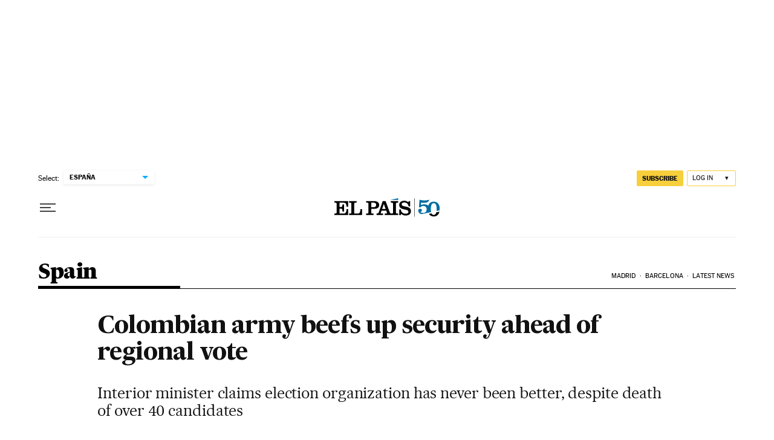

--- FILE ---
content_type: application/javascript; charset=utf-8
request_url: https://fundingchoicesmessages.google.com/f/AGSKWxWl5ZwyQGZcOgvTvHYq9YCJKYNlsIz5oOvgtlpLITvYW4ds79WYgFy9OZXOEzmw191oeklo8kWS3I5zaH8UHjTbxlmRjR-Q8QNjWtoPJLudhal5-OMlHRl-dkKtqE-yLmmIrRUnjyHaTgS21uGnFC2m7O-1MBeJjTwshgoes0l8jyf2jClu-iRCcFmV/_/cads-min.js/adFooterBG./adslide./ads160./mkadsrv.
body_size: -1288
content:
window['fc7ffeb4-ea7d-4d35-8314-e3e35c130410'] = true;